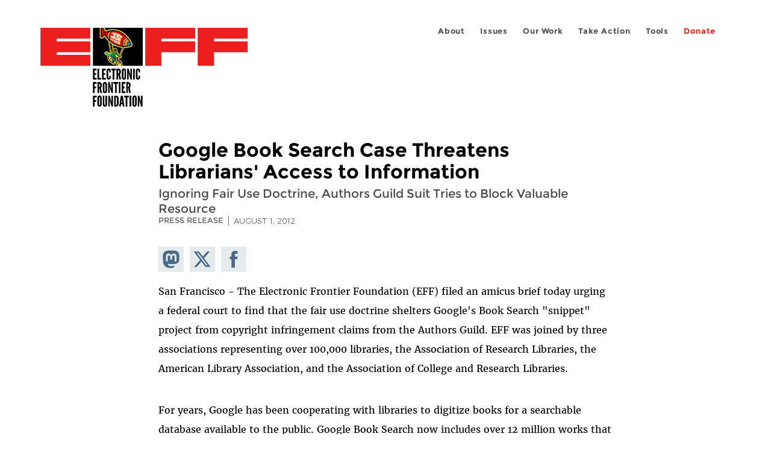

--- FILE ---
content_type: text/html; charset=utf-8
request_url: https://www.eff.org/ro/press/releases/google-book-search-case-threatens-librarians-access-information
body_size: 11769
content:
<!DOCTYPE html>
  <!--[if IEMobile 7]><html class="no-js ie iem7" lang="en" dir="ltr"><![endif]-->
  <!--[if lte IE 6]><html class="no-js ie lt-ie9 lt-ie8 lt-ie7" lang="en" dir="ltr"><![endif]-->
  <!--[if (IE 7)&(!IEMobile)]><html class="no-js ie lt-ie9 lt-ie8" lang="en" dir="ltr"><![endif]-->
  <!--[if IE 8]><html class="no-js ie lt-ie9" lang="en" dir="ltr"><![endif]-->
  <!--[if (gte IE 9)|(gt IEMobile 7)]><html class="no-js ie" lang="en" dir="ltr" prefix="fb: http://ogp.me/ns/fb# og: http://ogp.me/ns#"><![endif]-->
  <!--[if !IE]><!--><html class="no-js" lang="en" dir="ltr" prefix="fb: http://ogp.me/ns/fb# og: http://ogp.me/ns#"><!--<![endif]-->
<head>
  <meta charset="utf-8" />
<link href="https://www.eff.org/press/releases/google-book-search-case-threatens-librarians-access-information" rel="alternate" hreflang="en" />
<link rel="shortcut icon" href="https://www.eff.org/sites/all/themes/frontier/favicon.ico" type="image/vnd.microsoft.icon" />
<link rel="profile" href="http://www.w3.org/1999/xhtml/vocab" />
<meta name="HandheldFriendly" content="true" />
<meta name="MobileOptimized" content="width" />
<meta http-equiv="cleartype" content="on" />
<link rel="apple-touch-icon-precomposed" href="https://www.eff.org/sites/all/themes/phoenix/apple-touch-icon-precomposed-114x114.png" sizes="114x114" />
<link rel="apple-touch-icon" href="https://www.eff.org/sites/all/themes/phoenix/apple-touch-icon.png" />
<link rel="apple-touch-icon-precomposed" href="https://www.eff.org/sites/all/themes/phoenix/apple-touch-icon-precomposed.png" />
<meta name="description" content="San Francisco - The Electronic Frontier Foundation (EFF) filed an amicus brief today urging a federal court to find that the fair use doctrine shelters Google&#039;s Book Search &quot;snippet&quot; project from copyright infringement claims from the Authors Guild. EFF was joined by three associations representing..." />
<meta name="viewport" content="width=device-width" />
<link rel="canonical" href="https://www.eff.org/press/releases/google-book-search-case-threatens-librarians-access-information" />
<meta name="generator" content="Drupal 7 (http://drupal.org)" />
<link rel="shortlink" href="https://www.eff.org/node/71398" />
<meta property="og:site_name" content="Electronic Frontier Foundation" />
<meta property="og:type" content="article" />
<meta property="og:title" content="Google Book Search Case Threatens Librarians&#039; Access to Information" />
<meta property="og:url" content="https://www.eff.org/press/releases/google-book-search-case-threatens-librarians-access-information" />
<meta property="og:description" content="San Francisco - The Electronic Frontier Foundation (EFF) filed an amicus brief today urging a federal court to find that the fair use doctrine shelters Google&#039;s Book Search &quot;snippet&quot; project from copyright infringement claims from the Authors Guild. EFF was joined by three associations representing..." />
<meta property="og:updated_time" content="2012-08-01T16:03:04-07:00" />
<meta property="og:image" content="https://www.eff.org/files/eff-pr-og.png" />
<meta property="og:image:url" content="https://www.eff.org/files/eff-pr-og.png" />
<meta property="og:image:secure_url" content="https://www.eff.org/files/eff-pr-og.png" />
<meta property="og:image:type" content="image/png" />
<meta property="og:image:width" content="1200" />
<meta name="twitter:card" content="summary_large_image" />
<meta property="og:image:height" content="600" />
<meta name="twitter:site" content="@eff" />
<meta name="twitter:title" content="Google Book Search Case Threatens Librarians&#039; Access to Information" />
<meta name="twitter:description" content="San Francisco - The Electronic Frontier Foundation (EFF) filed an amicus brief today urging a federal court to find that the fair use doctrine shelters Google&#039;s Book Search &quot;snippet&quot; project from" />
<meta name="twitter:image" content="https://www.eff.org/files/eff-pr-og.png" />
<meta name="twitter:image:width" content="1200" />
<meta name="twitter:image:height" content="600" />
<meta property="article:publisher" content="https://www.facebook.com/eff" />
<meta property="article:published_time" content="2012-08-01T16:02:08-07:00" />
<meta property="article:modified_time" content="2012-08-01T16:03:04-07:00" />
<meta itemprop="name" content="Google Book Search Case Threatens Librarians&#039; Access to Information" />
<link rel="publisher" href="https://www.eff.org/" />
<meta itemprop="description" content="San Francisco - The Electronic Frontier Foundation (EFF) filed an amicus brief today urging a federal court to find that the fair use doctrine shelters Google&#039;s Book Search &quot;snippet&quot; project from copyright infringement claims from the Authors Guild. EFF was joined by three associations representing..." />
<meta itemprop="image" content="https://www.eff.org/files/eff-pr-og.png" />
  <title>Google Book Search Case Threatens Librarians' Access to Information | Electronic Frontier Foundation</title>
  <link type="text/css" rel="stylesheet" href="https://www.eff.org/files/css/css_ys5BgHL2TNyP6_lBf6AQ-QeeC9qTVIuIwGCz7AJJrJA.css" media="all" />
<link type="text/css" rel="stylesheet" href="https://www.eff.org/files/css/css_V3McJKq84FPXUFuViKaKZOcc8gTSkV2_ZXfIfELkuN4.css" media="all" />
<link type="text/css" rel="stylesheet" href="https://www.eff.org/files/css/css_kfXT8fL-c5E_QEO-LhU1d_l-l9go4nrJP9_oScaLr1Y.css" media="all" />
  <script>/**
 * @licstart The following is the entire license notice for the JavaScript
 * code in this page.
 *
 * Copyright (C) 2026  Electronic Frontier Foundation.
 *
 * The JavaScript code in this page is free software: you can redistribute
 * it and/or modify it under the terms of the GNU General Public License
 * (GNU GPL) as published by the Free Software Foundation, either version 3
 * of the License, or (at your option) any later version.  The code is
 * distributed WITHOUT ANY WARRANTY; without even the implied warranty of
 * MERCHANTABILITY or FITNESS FOR A PARTICULAR PURPOSE.  See the GNU GPL
 * for more details.
 *
 * As additional permission under GNU GPL version 3 section 7, you may
 * distribute non-source (e.g., minimized or compacted) forms of that code
 * without the copy of the GNU GPL normally required by section 4, provided
 * you include this license notice and a URL through which recipients can
 * access the Corresponding Source.
 *
 * @licend The above is the entire license notice for the JavaScript code
 * in this page.
 */
</script>
<script src="https://www.eff.org/files/js/js_qd8BaywA4mj4edyGLb52Px4-BwFqScI7dgPymNmaueA.js"></script>
<script src="https://www.eff.org/files/js/js_x2A4oj9_rCj5CWR_dGMHrobZW14ZVI9ruZKCDG7yyfM.js"></script>
<script src="https://www.eff.org/files/js/js_JnnBhcU_450W0hhr3R7PfHUC5xfoYmomQmnxDctMkS0.js"></script>
<script src="https://www.eff.org/files/js/js_g7t6BFiX3T9qjjMlQee69jfHL0muKHZPePq_j6OMDUA.js"></script>
<script src="https://www.eff.org/files/js/js_md9Q2Jg7iRdKo7Pq1Q7w1ueSSXHtr0mwNXdcBC7uaHU.js"></script>
<script>jQuery.extend(Drupal.settings, {"basePath":"\/","pathPrefix":"","setHasJsCookie":0,"lightbox2":{"rtl":"0","file_path":"\/(\\w\\w\/)public:\/","default_image":"\/sites\/all\/modules\/contrib\/lightbox2\/images\/brokenimage.jpg","border_size":10,"font_color":"000","box_color":"fff","top_position":"","overlay_opacity":"0.8","overlay_color":"000","disable_close_click":1,"resize_sequence":0,"resize_speed":10,"fade_in_speed":300,"slide_down_speed":10,"use_alt_layout":1,"disable_resize":0,"disable_zoom":1,"force_show_nav":0,"show_caption":1,"loop_items":1,"node_link_text":"","node_link_target":0,"image_count":"","video_count":"","page_count":"","lite_press_x_close":"press \u003Ca href=\u0022#\u0022 onclick=\u0022hideLightbox(); return FALSE;\u0022\u003E\u003Ckbd\u003Ex\u003C\/kbd\u003E\u003C\/a\u003E to close","download_link_text":"","enable_login":false,"enable_contact":false,"keys_close":"c x 27","keys_previous":"p 37","keys_next":"n 39","keys_zoom":"z","keys_play_pause":"32","display_image_size":"original","image_node_sizes":"()","trigger_lightbox_classes":"","trigger_lightbox_group_classes":"","trigger_slideshow_classes":"","trigger_lightframe_classes":"","trigger_lightframe_group_classes":"","custom_class_handler":0,"custom_trigger_classes":"","disable_for_gallery_lists":true,"disable_for_acidfree_gallery_lists":true,"enable_acidfree_videos":true,"slideshow_interval":5000,"slideshow_automatic_start":true,"slideshow_automatic_exit":true,"show_play_pause":true,"pause_on_next_click":false,"pause_on_previous_click":true,"loop_slides":false,"iframe_width":600,"iframe_height":400,"iframe_border":1,"enable_video":0,"useragent":"Mozilla\/5.0 (Macintosh; Intel Mac OS X 10_15_7) AppleWebKit\/537.36 (KHTML, like Gecko) Chrome\/131.0.0.0 Safari\/537.36; ClaudeBot\/1.0; +claudebot@anthropic.com)"},"responsive_menus":[{"selectors":"#header-sls-menu","container":"body","trigger_txt":"\u003Cspan class=\u0022mean-burger\u0022 \/\u003E\u003Cspan class=\u0022mean-burger\u0022 \/\u003E\u003Cspan class=\u0022mean-burger\u0022 \/\u003E","close_txt":"X","close_size":"18px","position":"right","media_size":"480","show_children":"1","expand_children":"0","expand_txt":"+","contract_txt":"-","remove_attrs":"1","responsive_menus_style":"mean_menu"}],"urlIsAjaxTrusted":{"\/search\/site":true},"piwikNoscript":{"image":"\u003Cimg style=\u0022position: absolute\u0022 src=\u0022https:\/\/anon-stats.eff.org\/js\/?idsite=1\u0026amp;rec=1\u0026amp;url=https%3A\/\/www.eff.org\/press\/releases\/google-book-search-case-threatens-librarians-access-information\u0026amp;action_name=\u0026amp;urlref=\u0026amp;dimension2=press_release\u0026amp;dimension3=71398\u0026amp;cvar=%7B%221%22%3A%5B%22author%22%2C%2277%22%5D%7D\u0022 width=\u00220\u0022 height=\u00220\u0022 alt=\u0022\u0022 \/\u003E"}});</script>
</head>
<body class="html not-front not-logged-in page-node page-node- page-node-71398 node-type-press-release long-read-share-links  i18n-en section-press no-secondary-nav no-right-sidebar">
  <a href="#main-content" class="element-invisible element-focusable">Skip to main content</a>
    
<div id="mobile-nav" class="navigation">
  <div>
    <div class="panel-pane pane-main-nav-menu">
            <ul class="menu"><li class=""><a href="/about">About</a><ul class="menu"><li class="first leaf"><a href="/about/contact">Contact</a></li>
<li class="leaf"><a href="/press/contact">Press</a></li>
<li class="leaf"><a href="/about/staff" title="Details and contact information for the EFF&#039;s staff">People</a></li>
<li class="leaf"><a href="/about/opportunities">Opportunities</a></li>
<li class="last leaf"><a href="/35" title="">EFF&#039;s 35th Anniversary</a></li>
</ul></li>
<li class=""><a href="/work">Issues</a><ul class="menu"><li class="first leaf"><a href="/issues/free-speech">Free Speech</a></li>
<li class="leaf"><a href="/issues/privacy">Privacy</a></li>
<li class="leaf"><a href="/issues/innovation">Creativity and Innovation</a></li>
<li class="leaf"><a href="/issues/transparency">Transparency</a></li>
<li class="leaf"><a href="/issues/international">International</a></li>
<li class="last leaf"><a href="/issues/security">Security</a></li>
</ul></li>
<li class=""><a href="/updates">Our Work</a><ul class="menu"><li class="first leaf"><a href="/deeplinks">Deeplinks Blog</a></li>
<li class="leaf"><a href="/updates?type=press_release">Press Releases</a></li>
<li class="leaf"><a href="https://www.eff.org/events/list?type=event&amp;type=event" title="">Events</a></li>
<li class="leaf"><a href="/pages/legal-cases" title="">Legal Cases</a></li>
<li class="leaf"><a href="/updates?type=whitepaper">Whitepapers</a></li>
<li class="leaf"><a href="https://www.eff.org/how-to-fix-the-internet-podcast" title="">Podcast</a></li>
<li class="last leaf"><a href="https://www.eff.org/about/annual-reports-and-financials" title="">Annual Reports</a></li>
</ul></li>
<li class=""><a href="https://act.eff.org/">Take Action</a><ul class="menu"><li class="first leaf"><a href="https://act.eff.org/">Action Center</a></li>
<li class="leaf"><a href="https://efa.eff.org" title="">Electronic Frontier Alliance</a></li>
<li class="last leaf"><a href="/about/opportunities/volunteer">Volunteer</a></li>
</ul></li>
<li class=""><a href="/pages/tools">Tools</a><ul class="menu"><li class="first leaf"><a href="https://www.eff.org/pages/privacy-badger" title="">Privacy Badger</a></li>
<li class="leaf"><a href="https://www.eff.org/pages/surveillance-self-defense" title="">Surveillance Self-Defense</a></li>
<li class="leaf"><a href="https://www.eff.org/pages/certbot" title="">Certbot</a></li>
<li class="leaf"><a href="https://www.eff.org/pages/atlas-surveillance" title="">Atlas of Surveillance</a></li>
<li class="leaf"><a href="https://www.eff.org/pages/cover-your-tracks" title="">Cover Your Tracks</a></li>
<li class="leaf"><a href="https://sls.eff.org/" title="">Street Level Surveillance</a></li>
<li class="last leaf"><a href="/pages/apkeep" title="">apkeep</a></li>
</ul></li>
<li class=""><a href="https://supporters.eff.org/donate/join-eff-today" title="Donate to EFF">Donate</a><ul class="menu"><li class="first leaf"><a href="https://supporters.eff.org/donate/join-eff-today">Donate to EFF</a></li>
<li class="leaf"><a href="/givingsociety" title="">Giving Societies</a></li>
<li class="leaf"><a href="https://shop.eff.org">Shop</a></li>
<li class="leaf"><a href="https://www.eff.org/thanks#organizational_members" title="">Sponsorships</a></li>
<li class="leaf"><a href="https://www.eff.org/pages/other-ways-give-and-donor-support" title="">Other Ways to Give</a></li>
<li class="last leaf"><a href="/pages/membership-faq" title="Frequently Asked Questions and other information about EFF Memberships.">Membership FAQ</a></li>
</ul></li>
<li class=""><a href="https://supporters.eff.org/donate/site-m--h" title="Donate to EFF">Donate</a><ul class="menu"><li class="first leaf"><a href="https://supporters.eff.org/donate/site-m--h">Donate to EFF</a></li>
<li class="leaf"><a href="https://shop.eff.org" title="">Shop</a></li>
<li class="last leaf"><a href="https://www.eff.org/pages/other-ways-give-and-donor-support" title="">Other Ways to Give</a></li>
</ul></li>
</ul>    </div>
  </div>
  <hr/>
  <div id="mobile-signup">
    Email updates on news, actions,<br/>
    and events in your area.
  </div>
  <div id="mobile-signup-button">
    <a  href="https://eff.org/signup">Join EFF Lists</a>
  </div>
  <div id="mobile-footer-bottom">
    <div class="panel-pane pane-block pane-menu-menu-footer-bottom">
            <ul class="menu"><li class="first leaf"><a href="/copyright">Copyright (CC BY)</a></li>
<li class="leaf"><a href="/pages/trademark-and-brand-usage-policy" title="Trademark and Brand Usage Policy">Trademark</a></li>
<li class="leaf"><a href="/policy">Privacy Policy</a></li>
<li class="last leaf"><a href="/thanks">Thanks</a></li>
</ul>    </div>
  </div>
</div>

<div id="masthead-mobile-wrapper">
  <div id="masthead-mobile">
    <div class="branding">
      <div class="panel-pane pane-page-site-name">
            <a href="/">Electronic Frontier Foundation</a>    </div>
    </div>

    <div class="hamburger"></div>

    <div class="donate">
      <a href="https://supporters.eff.org/donate/site-m--m">Donate</a>
    </div>
  </div>
</div>

<div id="site_banner">
  </div>

<header id="header">
  <div id="page">
    <div id="masthead-wrapper">
      <div id="masthead">
        <div class="branding">
          <div class="panel-pane pane-page-site-name">
            <a href="/">Electronic Frontier Foundation</a>    </div>
        </div>
        <div id="main-menu-nav" class="navigation">
          <div>
            <div class="panel-pane pane-main-nav-menu">
            <ul class="menu"><li class=""><a href="/about">About</a><ul class="menu"><li class="first leaf"><a href="/about/contact">Contact</a></li>
<li class="leaf"><a href="/press/contact">Press</a></li>
<li class="leaf"><a href="/about/staff" title="Details and contact information for the EFF&#039;s staff">People</a></li>
<li class="leaf"><a href="/about/opportunities">Opportunities</a></li>
<li class="last leaf"><a href="/35" title="">EFF&#039;s 35th Anniversary</a></li>
</ul></li>
<li class=""><a href="/work">Issues</a><ul class="menu"><li class="first leaf"><a href="/issues/free-speech">Free Speech</a></li>
<li class="leaf"><a href="/issues/privacy">Privacy</a></li>
<li class="leaf"><a href="/issues/innovation">Creativity and Innovation</a></li>
<li class="leaf"><a href="/issues/transparency">Transparency</a></li>
<li class="leaf"><a href="/issues/international">International</a></li>
<li class="last leaf"><a href="/issues/security">Security</a></li>
</ul></li>
<li class=""><a href="/updates">Our Work</a><ul class="menu"><li class="first leaf"><a href="/deeplinks">Deeplinks Blog</a></li>
<li class="leaf"><a href="/updates?type=press_release">Press Releases</a></li>
<li class="leaf"><a href="https://www.eff.org/events/list?type=event&amp;type=event" title="">Events</a></li>
<li class="leaf"><a href="/pages/legal-cases" title="">Legal Cases</a></li>
<li class="leaf"><a href="/updates?type=whitepaper">Whitepapers</a></li>
<li class="leaf"><a href="https://www.eff.org/how-to-fix-the-internet-podcast" title="">Podcast</a></li>
<li class="last leaf"><a href="https://www.eff.org/about/annual-reports-and-financials" title="">Annual Reports</a></li>
</ul></li>
<li class=""><a href="https://act.eff.org/">Take Action</a><ul class="menu"><li class="first leaf"><a href="https://act.eff.org/">Action Center</a></li>
<li class="leaf"><a href="https://efa.eff.org" title="">Electronic Frontier Alliance</a></li>
<li class="last leaf"><a href="/about/opportunities/volunteer">Volunteer</a></li>
</ul></li>
<li class=""><a href="/pages/tools">Tools</a><ul class="menu"><li class="first leaf"><a href="https://www.eff.org/pages/privacy-badger" title="">Privacy Badger</a></li>
<li class="leaf"><a href="https://www.eff.org/pages/surveillance-self-defense" title="">Surveillance Self-Defense</a></li>
<li class="leaf"><a href="https://www.eff.org/pages/certbot" title="">Certbot</a></li>
<li class="leaf"><a href="https://www.eff.org/pages/atlas-surveillance" title="">Atlas of Surveillance</a></li>
<li class="leaf"><a href="https://www.eff.org/pages/cover-your-tracks" title="">Cover Your Tracks</a></li>
<li class="leaf"><a href="https://sls.eff.org/" title="">Street Level Surveillance</a></li>
<li class="last leaf"><a href="/pages/apkeep" title="">apkeep</a></li>
</ul></li>
<li class=""><a href="https://supporters.eff.org/donate/join-eff-today" title="Donate to EFF">Donate</a><ul class="menu"><li class="first leaf"><a href="https://supporters.eff.org/donate/join-eff-today">Donate to EFF</a></li>
<li class="leaf"><a href="/givingsociety" title="">Giving Societies</a></li>
<li class="leaf"><a href="https://shop.eff.org">Shop</a></li>
<li class="leaf"><a href="https://www.eff.org/thanks#organizational_members" title="">Sponsorships</a></li>
<li class="leaf"><a href="https://www.eff.org/pages/other-ways-give-and-donor-support" title="">Other Ways to Give</a></li>
<li class="last leaf"><a href="/pages/membership-faq" title="Frequently Asked Questions and other information about EFF Memberships.">Membership FAQ</a></li>
</ul></li>
<li class=""><a href="https://supporters.eff.org/donate/site-m--h" title="Donate to EFF">Donate</a><ul class="menu"><li class="first leaf"><a href="https://supporters.eff.org/donate/site-m--h">Donate to EFF</a></li>
<li class="leaf"><a href="https://shop.eff.org" title="">Shop</a></li>
<li class="last leaf"><a href="https://www.eff.org/pages/other-ways-give-and-donor-support" title="">Other Ways to Give</a></li>
</ul></li>
</ul>    </div>
          </div>
          <div id="search-box">
                      </div>
        </div>
      </div>
    </div>
  </div>
</header>

<noscript>
  <div class="primary-nav-nojs">
  </div>
</noscript>

<!-- See if there's anything above the banner -->
  <div class="above-banner">
    <div class="panel-pane pane-page-title">
            <h1>Google Book Search Case Threatens Librarians&#039; Access to Information</h1>
    </div>
<div class="panel-pane pane-entity-field pane-node-field-pr-subhead">
            <div class="field field--name-field-pr-subhead field--type-text field--label-hidden"><div class="field__items"><div class="field__item even">Ignoring Fair Use Doctrine, Authors Guild Suit Tries to Block Valuable Resource</div></div></div>    </div>
<div class="panel-pane pane-eff-content-type">
            PRESS RELEASE    </div>
<div class="panel-pane pane-eff-author">
            <div class="byline">Press Release</div><div class="date">August 1, 2012</div>    </div>
  </div>

<!-- See if there's anything in the banner -->
  <div class="banner-wrapper">
    <div class="panel-pane pane-banner">
            <div></div>    </div>
  </div>

  <div id="main-content">
    <div id="breadcrumb">
          </div>

          <div class="main-column">
            <div class="panel-pane pane-page-title">
            <h1>Google Book Search Case Threatens Librarians&#039; Access to Information</h1>
    </div>
<div class="panel-pane pane-page-content">
            
<div class="long-read">
    <div class="onecol column content-wrapper">
      <div class="panel-pane pane-eff-share-blog mobile">
            <div class="share-links">
  <strong>Share It</strong>
  
  <a class="share-mastodon" href="https://mastodonshare.com/?text&url=https://www.eff.org/press/releases/google-book-search-case-threatens-librarians-access-information" target="_blank" ><span class="element-invisible">Share on Mastodon</span><i></i></a>
  <a class="share-twitter" href="https://twitter.com/intent/tweet?text=Google%20Book%20Search%20Case%20Threatens%20Librarians%27%20Access%20to%20Information&amp;url=https%3A//www.eff.org/press/releases/google-book-search-case-threatens-librarians-access-information&amp;via=eff&amp;related=eff" target="_blank" title="Share on Twitter"><span class="element-invisible">Share on Twitter</span><i></i></a>
  <a class="share-facebook" href="https://www.facebook.com/share.php?u=https%3A//www.eff.org/press/releases/google-book-search-case-threatens-librarians-access-information&amp;title=Google%20Book%20Search%20Case%20Threatens%20Librarians%27%20Access%20to%20Information" target="_blank" title="Share on Facebook"><span class="element-invisible">Share on Facebook</span><i></i></a>
  <a class="share-clipboard disabled" href="https://www.eff.org/press/releases/google-book-search-case-threatens-librarians-access-information" title="Copy to clipboard"><span class="element-invisible">Copy link</span><i></i></a>
  <div style="clear: both"></div>
</div>    </div>
    </div>

    <div class="onecol column content-banner">
          </div>

    <div class="onecol column content-wrapper">
      <div class="column main-content">
        <div class="panel-pane pane-block pane-eff-library-language-switcher-links">
            <div class="eff-translation-links"></div>    </div>
<div class="panel-pane pane-entity-view pane-node">
            <div  class="ds-1col node node--press-release node--promoted view-mode-full node--full node--press-release--full clearfix">

  
  <div class="field field--name-body field--type-text-with-summary field--label-hidden"><div class="field__items"><div class="field__item even"><p>San Francisco - The Electronic Frontier Foundation (EFF) filed an amicus brief today urging a federal court to find that the fair use doctrine shelters Google's Book Search "snippet" project from copyright infringement claims from the Authors Guild. EFF was joined by three associations representing over 100,000 libraries, the Association of Research Libraries, the American Library Association, and the Association of College and Research Libraries.&#13;</p>
<p>For years, Google has been cooperating with libraries to digitize books for a searchable database available to the public. Google Book Search now includes over 12 million works that users can search for keywords. Results include titles, page numbers, and small snippets of text. Google Book Search has become an extraordinarily valuable tool for librarians, scholars, and amateur researchers of all kinds. For example, librarians surveyed about Google Book Search said the service can help them find valuable research sources inside their own libraries as well as lead them to rare books they can borrow from other institutions. Many librarians say that they have purchased new books for their collections after discovering them through using Google Book Search. However, the Authors Guild argues that its members are due compensation in exchange for their books being digitized and included in the database – even though blocking Google Book Search's digitization wouldn't bring any author any additional revenue.&#13;</p>
<p>"Google Book Search is a reference tool that helps people find books. It doesn't take the place of sales," said EFF Fellow Michael Barclay. "The fair use doctrine allows for services like Google Book Search – they cause no economic harm and serve the welfare of the public."&#13;</p>
<p>The amicus brief filed today is part of EFF's long involvement in Authors Guild v. Google. In 2009 EFF and a coalition of authors and publishers objected to a proposed broad settlement of the case that would have created a business for Google selling access to whole books, based on the failure of the settlement to protect the privacy of readers. A judge rejected that broad settlement last year. Now Google seeks approval of the more narrow search and snippet project, and EFF agrees that the fair use doctrine applies.&#13;</p>
<p>"Google Book Search is a digital update to the old card catalog that helps libraries, helps researchers, and ultimately helps authors reach their audiences," said EFF Legal Director Cindy Cohn. "We hope the court protects Google Book Search – and the researchers and other readers who depend on it – from these meritless copyright claims."&#13;</p>
<p>For the full amicus brief in Authors Guild v. Google:<br /><a href="https://www.eff.org/document/amicus-brief-eff-and-library-associations"> https://www.eff.org/document/amicus-brief-eff-and-library-associations</a></p>
<p>Contact:</p>
<p>Michael Barclay<br />
   Fellow<br />
   Electronic Frontier Foundation<br />
   michael@eff.org</p>
<p>Cindy Cohn<br />
   Legal Director<br />
   Electronic Frontier Foundation<br />
   cindy@eff.org</p>

</div></div></div></div>

    </div>
<div class="panel-pane pane-entity-field pane-node-field-issue">
          <h2 class="pane-title">Related Issues</h2>
        <div class="field field--name-field-issue field--type-taxonomy-term-reference field--label-hidden"><div class="field__items"><div class="field__item even"><a href="/issues/innovation">Creativity &amp; Innovation</a></div><div class="field__item odd"><a href="/issues/intellectual-property">Fair Use</a></div></div></div>    </div>
<div class="panel-pane pane-entity-field pane-node-field-related-cases">
          <h2 class="pane-title">Related Cases</h2>
        <div class="field field--name-field-related-cases field--type-node-reference field--label-hidden"><div class="field__items"><div class="field__item even"><a href="/cases/authors-guild-v-google">Authors Guild v. Google, Part I: Proposed Class Action Settlement</a></div></div></div>    </div>
<div class="panel-pane pane-eff-share-blog mobile">
            <div class="share-links">
  <strong>Share It</strong>
  
  <a class="share-mastodon" href="https://mastodonshare.com/?text&url=https://www.eff.org/press/releases/google-book-search-case-threatens-librarians-access-information" target="_blank" ><span class="element-invisible">Share on Mastodon</span><i></i></a>
  <a class="share-twitter" href="https://twitter.com/intent/tweet?text=Google%20Book%20Search%20Case%20Threatens%20Librarians%27%20Access%20to%20Information&amp;url=https%3A//www.eff.org/press/releases/google-book-search-case-threatens-librarians-access-information&amp;via=eff&amp;related=eff" target="_blank" title="Share on Twitter"><span class="element-invisible">Share on Twitter</span><i></i></a>
  <a class="share-facebook" href="https://www.facebook.com/share.php?u=https%3A//www.eff.org/press/releases/google-book-search-case-threatens-librarians-access-information&amp;title=Google%20Book%20Search%20Case%20Threatens%20Librarians%27%20Access%20to%20Information" target="_blank" title="Share on Facebook"><span class="element-invisible">Share on Facebook</span><i></i></a>
  <a class="share-clipboard disabled" href="https://www.eff.org/press/releases/google-book-search-case-threatens-librarians-access-information" title="Copy to clipboard"><span class="element-invisible">Copy link</span><i></i></a>
  <div style="clear: both"></div>
</div>    </div>
      </div>

      <div class="column side-content">
              </div>
    </div>

    <div class="onecol column content-footer">
      <div class="panel-pane pane-custom pane-1">
            <h2 class="pane-title" style="font-weight: 300; color: #686868; text-transform: uppercase; font-size: 2.5rem; line-height: 1; margin: 3.5rem 0 2.4rem; text-align: center;">Join Our Newsletter!</h2>
<div data-form-id="4a6b1d29-7762-f011-bec2-0022480865e6" data-form-api-url="https://public-usa.mkt.dynamics.com/api/v1.0/orgs/94400758-7964-ef11-a66d-6045bd003934/landingpageforms" data-cached-form-url="https://assets-usa.mkt.dynamics.com/94400758-7964-ef11-a66d-6045bd003934/digitalassets/forms/4a6b1d29-7762-f011-bec2-0022480865e6">
</div>
 <script src="https://cxppusa1formui01cdnsa01-endpoint.azureedge.net/usa/FormLoader/FormLoader.bundle.js"></script>
<noscript><p>
  EFF.org requires JavaScript to sign up for EFFector emails. Please enable JavaScript in your browser settings to subscribe.
 </p></noscript>

    </div>
<div class="panel-pane pane-views-panes pane-blog-related-content-panel-pane-1">
          <h2 class="pane-title">Related Updates</h2>
        <div class="view view-blog-related-content view-id-blog_related_content view-display-id-panel_pane_1 teaser-feed view-dom-id-f09fdb0aae82da10e20ccb59d200cb44">
        
  
  
      <div class="view-content">
        <div class="views-row views-row-1 views-row-odd views-row-first">
    <article role="article" class="node node--blog node--promoted node-teaser node--teaser node--blog--teaser">
      <header>
      <div class="field field--name-field-banner-graphic field--type-image field--label-hidden"><div class="field__items"><div class="field__item even"><div class="teaser-thumbnail"><a href="/deeplinks/2026/01/copyright-kills-competition"><img src="https://www.eff.org/files/styles/teaser/public/banner_library/copyright-static.png?itok=LNdqMF9h" width="500" height="250" alt="Copyright Static" title="Copyright Static" /></a></div></div></div></div><div class="node-content-type-byline blog"><a href="/updates?type=blog">Deeplinks Blog</a>
<span class="node-author"> by <a href="/about/staff/tori-noble">Tori Noble</a></span>
<span class="node-date"> | January 21, 2026</span>
</div>              <h3 class="node__title"><a href="/deeplinks/2026/01/copyright-kills-competition" rel="bookmark">Copyright Kills Competition</a></h3>
            
    </header>
  
  
  <div class="node__content">
    <div class="eff-translation-links"></div><div class="field field--name-body field--type-text-with-summary field--label-hidden"><div class="field__items"><div class="field__item even">Copyright owners increasingly claim more draconian copyright law and policy will fight back against big tech companies. In reality, copyright gives the most powerful companies even more control over creators and competitors. Today’s copyright policy concentrates power among a handful of corporate gatekeepers—at everyone else’s expense. We need a system...</div></div></div>  </div>

          </article>
  </div>
  <div class="views-row views-row-2 views-row-even">
    <article role="article" class="node node--blog node--promoted node-teaser node--teaser node--blog--teaser">
      <header>
      <div class="field field--name-field-banner-graphic field--type-image field--label-hidden"><div class="field__items"><div class="field__item even"><div class="teaser-thumbnail"><a href="/deeplinks/2026/01/copyright-should-not-enable-monopoly"><img src="https://www.eff.org/files/styles/teaser/public/banner_library/copyrightchaser.gif?itok=ys2g-iWL" width="500" height="250" alt="an animation of the copyright icon chasing a lightbulb, music note, and file down with a bat" /></a></div></div></div></div><div class="node-content-type-byline blog"><a href="/updates?type=blog">Deeplinks Blog</a>
<span class="node-author"> by <a href="/about/staff/katharine-trendacosta">Katharine Trendacosta</a></span>
<span class="node-date"> | January 21, 2026</span>
</div>              <h3 class="node__title"><a href="/deeplinks/2026/01/copyright-should-not-enable-monopoly" rel="bookmark">Copyright Should Not Enable Monopoly</a></h3>
            
    </header>
  
  
  <div class="node__content">
    <div class="eff-translation-links"></div><div class="field field--name-body field--type-text-with-summary field--label-hidden"><div class="field__items"><div class="field__item even">There’s a crisis of creativity in mainstream American culture. We have fewer and fewer studios and record labels and fewer and fewer platforms online that serve independent artists and creators.</div></div></div>  </div>

          </article>
  </div>
  <div class="views-row views-row-3 views-row-odd">
    <article role="article" class="node node--blog node--promoted node-teaser node--teaser node--blog--teaser">
      <header>
      <div class="field field--name-field-banner-graphic field--type-image field--label-hidden"><div class="field__items"><div class="field__item even"><div class="teaser-thumbnail"><a href="/deeplinks/2026/01/statutory-damages-fuel-copyright-based-censorship"><img src="https://www.eff.org/files/styles/teaser/public/banner_library/og-copyrightweek2.png?itok=88t1hQep" width="500" height="250" alt="" /></a></div></div></div></div><div class="node-content-type-byline blog"><a href="/updates?type=blog">Deeplinks Blog</a>
<span class="node-author"> by <a href="/about/staff/mitch-stoltz">Mitch Stoltz</a></span>
<span class="node-date"> | January 20, 2026</span>
</div>              <h3 class="node__title"><a href="/deeplinks/2026/01/statutory-damages-fuel-copyright-based-censorship" rel="bookmark">Statutory Damages: The Fuel of Copyright-based Censorship</a></h3>
            
    </header>
  
  
  <div class="node__content">
    <div class="eff-translation-links"></div><div class="field field--name-body field--type-text-with-summary field--label-hidden"><div class="field__items"><div class="field__item even">Imagine every post online came with a bounty of up to $150,000 paid to anyone who finds it violates opaque government rules—all out of the pocket of the platform. It's not a fantasy, it’s close to how U.S. copyright’s broken statutory damages regime actually works. Massive, unpredictable damages awards for...</div></div></div>  </div>

          </article>
  </div>
  <div class="views-row views-row-4 views-row-even">
    <article role="article" class="node node--blog node--promoted node-teaser node--teaser node--blog--teaser">
      <header>
      <div class="field field--name-field-banner-graphic field--type-image field--label-hidden"><div class="field__items"><div class="field__item even"><div class="teaser-thumbnail"><a href="/deeplinks/2025/12/site-blocking-laws-will-always-be-bad-idea-2025-review"><img src="https://www.eff.org/files/styles/teaser/public/banner_library/yearinreview_1200x600px_banner_2025.jpg?itok=1K-kqXYa" width="500" height="250" alt="Bullhorn with &quot;2025 Year in Review&quot; coming out of it in bold letters" /></a></div></div></div></div><div class="node-content-type-byline blog"><a href="/updates?type=blog">Deeplinks Blog</a>
<span class="node-author"> by <a href="/about/staff/mitch-stoltz">Mitch Stoltz</a>, <a href="/about/staff/katharine-trendacosta">Katharine Trendacosta</a></span>
<span class="node-date"> | December 30, 2025</span>
</div>              <h3 class="node__title"><a href="/deeplinks/2025/12/site-blocking-laws-will-always-be-bad-idea-2025-review" rel="bookmark">Site Blocking Laws Will Always Be a Bad Idea: 2025 in Review </a></h3>
            
    </header>
  
  
  <div class="node__content">
    <div class="eff-translation-links"></div><div class="field field--name-body field--type-text-with-summary field--label-hidden"><div class="field__items"><div class="field__item even"><p>This year, we fought back against the return of a terrible idea that hasn’t improved with age: site blocking laws. More than a decade ago, Congress tried to pass SOPA and PIPA—two sweeping bills that would have allowed the government and copyright holders to quickly shut down entire websites based...</p></div></div></div>  </div>

          </article>
  </div>
  <div class="views-row views-row-5 views-row-odd">
    <article role="article" class="node node--blog node--promoted node--sticky node-teaser node--teaser node--blog--teaser">
      <header>
      <div class="field field--name-field-banner-graphic field--type-image field--label-hidden"><div class="field__items"><div class="field__item even"><div class="teaser-thumbnail"><a href="/deeplinks/2025/12/states-take-tough-tech-policy-battles-2025-review"><img src="https://www.eff.org/files/styles/teaser/public/banner_library/yearinreview_1200x600px_banner_2025.jpg?itok=1K-kqXYa" width="500" height="250" alt="Bullhorn with &quot;2025 Year in Review&quot; coming out of it in bold letters" /></a></div></div></div></div><div class="node-content-type-byline blog"><a href="/updates?type=blog">Deeplinks Blog</a>
<span class="node-author"> by <a href="/about/staff/hayley-tsukayama">Hayley Tsukayama</a>, <a href="/about/staff/rindala-alajaji">Rindala Alajaji</a></span>
<span class="node-date"> | December 26, 2025</span>
</div>              <h3 class="node__title"><a href="/deeplinks/2025/12/states-take-tough-tech-policy-battles-2025-review" rel="bookmark">States Take On Tough Tech Policy Battles: 2025 in Review</a></h3>
            
    </header>
  
  
  <div class="node__content">
    <div class="eff-translation-links"></div><div class="field field--name-body field--type-text-with-summary field--label-hidden"><div class="field__items"><div class="field__item even"><p>State legislatures—from <a href="https://www.eff.org/deeplinks/2025/06/right-repair-law-washington-state">Olympia, WA</a>, to <a href="https://www.eff.org/deeplinks/2025/03/hawaii-takes-stand-privacy-hcr-144hr-138-calls-investigation-crisis-pregnancy">Honolulu, HI</a>, to <a href="https://www.eff.org/deeplinks/2025/04/floridas-anti-encryption-bill-wrecking-ball-privacy-theres-still-time-stop-it">Tallahassee, FL</a>, and everywhere in between—kept EFF’s state legislative team busy throughout 2025.We saw some great wins and steps forward this year. Washington became the <a href="https://www.eff.org/deeplinks/2025/06/right-repair-law-washington-state">eighth state</a> to enshrine the right to repair. Several states <a href="https://www.eff.org/deeplinks/2025/04/privacy-map-how-states-are-fighting-location-surveillance">stepped up</a>...</p></div></div></div>  </div>

          </article>
  </div>
  <div class="views-row views-row-6 views-row-even">
    <article role="article" class="node node--blog node--promoted node-teaser node--teaser node--blog--teaser">
      <header>
      <div class="field field--name-field-banner-graphic field--type-image field--label-hidden"><div class="field__items"><div class="field__item even"><div class="teaser-thumbnail"><a href="/deeplinks/2025/12/fighting-keep-bad-patents-check-2025-review"><img src="https://www.eff.org/files/styles/teaser/public/banner_library/yearinreview_1200x600px_banner_2025.jpg?itok=1K-kqXYa" width="500" height="250" alt="Bullhorn with &quot;2025 Year in Review&quot; coming out of it in bold letters" /></a></div></div></div></div><div class="node-content-type-byline blog"><a href="/updates?type=blog">Deeplinks Blog</a>
<span class="node-author"> by <a href="/about/staff/joe-mullin">Joe Mullin</a></span>
<span class="node-date"> | December 26, 2025</span>
</div>              <h3 class="node__title"><a href="/deeplinks/2025/12/fighting-keep-bad-patents-check-2025-review" rel="bookmark">Fighting to Keep Bad Patents in Check: 2025 in Review</a></h3>
            
    </header>
  
  
  <div class="node__content">
    <div class="eff-translation-links"></div><div class="field field--name-body field--type-text-with-summary field--label-hidden"><div class="field__items"><div class="field__item even"><p>A functioning patent system depends on one basic principle: bad patents must be challengeable. In 2025, that principle was repeatedly tested—by Congress, by the U.S. Patent and Trademark Office (USPTO), and by a small number of large patent owners determined to weaken public challenges. Two damaging bills, PERA and PREVAIL,...</p></div></div></div>  </div>

          </article>
  </div>
  <div class="views-row views-row-7 views-row-odd">
    <article role="article" class="node node--blog node--promoted node-teaser node--teaser node--blog--teaser">
      <header>
      <div class="field field--name-field-banner-graphic field--type-image field--label-hidden"><div class="field__items"><div class="field__item even"><div class="teaser-thumbnail"><a href="/deeplinks/2025/12/artificial-intelligence-copyright-and-fight-user-rights-2025-review"><img src="https://www.eff.org/files/styles/teaser/public/banner_library/yearinreview_1200x600px_banner_2025.jpg?itok=1K-kqXYa" width="500" height="250" alt="Bullhorn with &quot;2025 Year in Review&quot; coming out of it in bold letters" /></a></div></div></div></div><div class="node-content-type-byline blog"><a href="/updates?type=blog">Deeplinks Blog</a>
<span class="node-author"> by <a href="/about/staff/tori-noble">Tori Noble</a></span>
<span class="node-date"> | December 25, 2025</span>
</div>              <h3 class="node__title"><a href="/deeplinks/2025/12/artificial-intelligence-copyright-and-fight-user-rights-2025-review" rel="bookmark">Artificial Intelligence, Copyright, and the Fight for User Rights: 2025 in Review</a></h3>
            
    </header>
  
  
  <div class="node__content">
    <div class="eff-translation-links"></div><div class="field field--name-body field--type-text-with-summary field--label-hidden"><div class="field__items"><div class="field__item even">A growing wave of copyright lawsuits and dangerous policies threaten beneficial uses of AI. In 2025, EFF fought back</div></div></div>  </div>

          </article>
  </div>
  <div class="views-row views-row-8 views-row-even">
    <article role="article" class="node node--blog node--promoted node-teaser node--teaser node--blog--teaser">
      <header>
      <div class="field field--name-field-banner-graphic field--type-image field--label-hidden"><div class="field__items"><div class="field__item even"><div class="teaser-thumbnail"><a href="/deeplinks/2025/12/online-gamings-final-boss-copyright-bully"><img src="https://www.eff.org/files/styles/teaser/public/banner_library/fixcopyright-graphic-banner.jpg?itok=TGGbQcbB" width="500" height="250" alt="EFF Presents &quot;Fix Copyright&quot;, a design featuring a cartoon mouse hacking his tractor." title="Creativity is fun for the whole family." /></a></div></div></div></div><div class="node-content-type-byline blog"><a href="/updates?type=blog">Deeplinks Blog</a>
<span class="node-author"> by <a href="/about/staff/corynne-mcsherry">Corynne McSherry</a>, <a href="/about/staff/kit-walsh">Kit Walsh</a></span>
<span class="node-date"> | December 19, 2025</span>
</div>              <h3 class="node__title"><a href="/deeplinks/2025/12/online-gamings-final-boss-copyright-bully" rel="bookmark">Online Gaming’s Final Boss: The Copyright Bully</a></h3>
            
    </header>
  
  
  <div class="node__content">
    <div class="eff-translation-links"></div><div class="field field--name-body field--type-text-with-summary field--label-hidden"><div class="field__items"><div class="field__item even"><p>Since earliest days of computer games, people have tinkered with the software to customize their own experiences or share their vision with others. From the dad who changed the game’s male protagonist to a girl so his daughter could see herself in it, to the developers who got their start...</p></div></div></div>  </div>

          </article>
  </div>
  <div class="views-row views-row-9 views-row-odd">
    <article role="article" class="node node--blog node--promoted node-teaser node--teaser node--blog--teaser">
      <header>
      <div class="field field--name-field-banner-graphic field--type-image field--label-hidden"><div class="field__items"><div class="field__item even"><div class="teaser-thumbnail"><a href="/deeplinks/2025/12/best-big-media-merger-no-merger-all"><img src="https://www.eff.org/files/styles/teaser/public/banner_library/icon-2019-innovation.png?itok=DPa155pO" width="500" height="250" alt="Innovation" /></a></div></div></div></div><div class="node-content-type-byline blog"><a href="/updates?type=blog">Deeplinks Blog</a>
<span class="node-author"> by <a href="/about/staff/katharine-trendacosta">Katharine Trendacosta</a></span>
<span class="node-date"> | December 10, 2025</span>
</div>              <h3 class="node__title"><a href="/deeplinks/2025/12/best-big-media-merger-no-merger-all" rel="bookmark">The Best Big Media Merger Is No Merger at All </a></h3>
            
    </header>
  
  
  <div class="node__content">
    <div class="eff-translation-links"></div><div class="field field--name-body field--type-text-with-summary field--label-hidden"><div class="field__items"><div class="field__item even"><p>The state of streaming is... bad. It’s very bad. The first step in wanting to watch anything is a web search: “Where can I stream X?” Then you have to scroll past an AI summary with no answers, and then scroll past the sponsored links. After that, you find out...</p></div></div></div>  </div>

          </article>
  </div>
  <div class="views-row views-row-10 views-row-even views-row-last">
    <article role="article" class="node node--case node-teaser node--teaser node--case--teaser">
      <header>
      <div class="teaser-thumbnail"><a href="/cases/cox-communications-v-sony-music-entertainment"><img src="https://www.eff.org/files/styles/teaser/public/issues/icon-2019-innovation.png?itok=DB4NQ2_j" width="500" height="250" alt="Creativity and Innovation issue banner, a colorful graphical representation of a light bulb" /></a></div><div class="node-content-type-byline case"><a href="/cases">Legal Case</a>
</div>              <h3 class="node__title"><a href="/cases/cox-communications-v-sony-music-entertainment" rel="bookmark">Cox Communications v. Sony Music Entertainment</a></h3>
            
    </header>
  
  
  <div class="node__content">
    <div class="eff-translation-links"></div><div class="field field--name-body field--type-text-with-summary field--label-hidden"><div class="field__items"><div class="field__item even"><p>Several music companies sued Cox Communications, arguing that the ISP should be held liable for copyright infringement committed by some of its subscribers. The Court of Appeals for the Fourth Circuit agreed, adopting a “material contribution” standard for contributory copyright liability (a rule for when service providers can be held...</p></div></div></div>  </div>

          </article>
  </div>
    </div>
  
  
  
  
  
  
</div>    </div>
    </div>

</div>
    </div>
      </div>

      <div class="clear-block"></div>

    </div>
    
    <p class="faq-toc"><a href="#main-content">Back to top</a></p>

  </div>


  <div id="footer">
    <div class="panel-pane pane-footer-logo">
            <a href="https://www.eff.org"><img src="https://www.eff.org/sites/all/modules/custom/eff_library/images/eff-logo-1color-blue.svg" alt="EFF Home" /></a>    </div>
<div class="panel-pane pane-menu-tree pane-menu-footer-social-links">
          <h2 class="pane-title">Follow EFF:</h2>
        <div class="menu-block-wrapper menu-block-ctools-menu-footer-social-links-1 menu-name-menu-footer-social-links parent-mlid-0 menu-level-1">
  <ul class="menu"><li class="first leaf menu-mlid-16459"><a href="https://mastodon.social/@eff" title="" rel="me">mastodon</a></li>
<li class="leaf menu-mlid-13409"><a href="https://www.facebook.com/eff" title="EFF on facebook">facebook</a></li>
<li class="leaf menu-mlid-13410"><a href="https://www.instagram.com/efforg/" title="EFF on Instagram">instagram</a></li>
<li class="leaf menu-mlid-13408"><a href="https://twitter.com/eff" title="EFF on X">x</a></li>
<li class="leaf menu-mlid-16603"><a href="https://bsky.app/profile/eff.org" title="">Blue Sky</a></li>
<li class="leaf menu-mlid-13411"><a href="https://www.youtube.com/efforg" title="EFF on YouTube">youtube</a></li>
<li class="leaf menu-mlid-13412"><a href="https://www.flickr.com/photos/electronicfrontierfoundation">flicker</a></li>
<li class="leaf menu-mlid-16445"><a href="https://www.linkedin.com/company/EFF" title="">linkedin</a></li>
<li class="leaf menu-mlid-16460"><a href="https://www.tiktok.com/@efforg" title="">tiktok</a></li>
<li class="last leaf menu-mlid-16475"><a href="https://www.threads.net/@efforg" title="">threads</a></li>
</ul></div>
    </div>
<div class="panel-pane pane-custom pane-2">
            <p>Check out our 4-star rating on <a href="https://www.charitynavigator.org/ein/043091431" target="_blank" rel="noopener noreferrer">Charity Navigator</a>.</p>

    </div>
<div class="panel-pane pane-block pane-menu-menu-contact-footer-menu">
          <h2 class="pane-title">Contact</h2>
        <ul class="menu"><li class="first leaf"><a href="/about/contact">General</a></li>
<li class="leaf"><a href="/pages/legal-assistance">Legal</a></li>
<li class="leaf"><a href="/security">Security</a></li>
<li class="leaf"><a href="/about/contact">Membership</a></li>
<li class="last leaf"><a href="/press/contact">Press</a></li>
</ul>    </div>
<div class="panel-pane pane-block pane-menu-menu-about-footer-menu">
          <h2 class="pane-title">About</h2>
        <ul class="menu"><li class="first leaf"><a href="/event" title="">Calendar</a></li>
<li class="leaf"><a href="/about/opportunities/volunteer" title="">Volunteer</a></li>
<li class="leaf"><a href="/victories" title="">Victories</a></li>
<li class="leaf"><a href="/about/history" title="">History</a></li>
<li class="leaf"><a href="/about/opportunities/interns" title="">Internships</a></li>
<li class="leaf"><a href="https://www.paycomonline.net/v4/ats/web.php/jobs?clientkey=28620672D234BF368306CEB4A2746667" title="">Jobs</a></li>
<li class="leaf"><a href="/about/staff" title="">Staff</a></li>
<li class="last leaf"><a href="/pages/effs-diversity-statement" title="">Diversity &amp; Inclusion</a></li>
</ul>    </div>
<div class="panel-pane pane-block pane-menu-menu-footer-menu-issues">
          <h2 class="pane-title">Issues</h2>
        <ul class="menu"><li class="first leaf"><a href="/issues/free-speech">Free Speech</a></li>
<li class="leaf"><a href="/issues/privacy">Privacy</a></li>
<li class="leaf"><a href="/issues/innovation">Creativity &amp; Innovation</a></li>
<li class="leaf"><a href="/issues/transparency">Transparency</a></li>
<li class="leaf"><a href="/issues/international">International</a></li>
<li class="last leaf"><a href="/issues/security">Security</a></li>
</ul>    </div>
<div class="panel-pane pane-block pane-menu-menu-footer-updates-menu">
          <h2 class="pane-title">Updates</h2>
        <ul class="menu"><li class="first leaf"><a href="https://www.eff.org/deeplinks?type=blog" title="">Blog</a></li>
<li class="leaf"><a href="/updates?type=press_release">Press Releases</a></li>
<li class="leaf"><a href="https://www.eff.org/updates?type=event&amp;type=event" title="">Events</a></li>
<li class="leaf"><a href="https://www.eff.org/pages/legal-cases" title="">Legal Cases</a></li>
<li class="leaf"><a href="/updates?type=whitepaper">Whitepapers</a></li>
<li class="last leaf"><a href="https://www.eff.org/effector" title="">EFFector Newsletter</a></li>
</ul>    </div>
<div class="panel-pane pane-block pane-menu-menu-footer-press-menu">
          <h2 class="pane-title">Press</h2>
        <ul class="menu"><li class="first last leaf"><a href="/press/contact">Press Contact</a></li>
</ul>    </div>
<div class="panel-pane pane-block pane-menu-menu-footer-donate-menu">
          <h2 class="pane-title">Donate</h2>
        <ul class="menu"><li class="first leaf"><a href="https://supporters.eff.org/donate/donate-df" title="">Join or Renew Membership Online</a></li>
<li class="leaf"><a href="https://supporters.eff.org/donate/donate-df" title="">One-Time Donation Online</a></li>
<li class="leaf"><a href="/givingsociety" title="">Giving Societies</a></li>
<li class="leaf"><a href="https://www.eff.org/thanks#organizational_members" title="">Corporate Giving and Sponsorship</a></li>
<li class="leaf"><a href="https://shop.eff.org">Shop</a></li>
<li class="last leaf"><a href="/helpout">Other Ways to Give</a></li>
</ul>    </div>
  </div>
  <div id="footer-bottom">
    <div class="panel-pane pane-block pane-menu-menu-footer-bottom">
            <ul class="menu"><li class="first leaf"><a href="/copyright">Copyright (CC BY)</a></li>
<li class="leaf"><a href="/pages/trademark-and-brand-usage-policy" title="Trademark and Brand Usage Policy">Trademark</a></li>
<li class="leaf"><a href="/policy">Privacy Policy</a></li>
<li class="last leaf"><a href="/thanks">Thanks</a></li>
</ul>    </div>
  </div>
  <a href="/librejs/jslicense" rel="jslicense" style="display: none">JavaScript license information</a><div id="piwik-noscript"></div><noscript><img style="position: absolute" src="https://anon-stats.eff.org/js/?idsite=1&amp;rec=1&amp;url=https%3A//www.eff.org/press/releases/google-book-search-case-threatens-librarians-access-information&amp;action_name=Google%20Book%20Search%20Case%20Threatens%20Librarians%27%20Access%20to%20Information%20%7C%20Electronic%20Frontier%20Foundation&amp;dimension2=press_release&amp;dimension3=71398&amp;cvar=%7B%221%22%3A%5B%22author%22%2C%2277%22%5D%7D" width="0" height="0" alt="" /></noscript>
<script src="https://www.eff.org/files/js/js_lMrfy51aI91p2ZAdgpEs4r3pZi-E809QDyWJpbMpnTw.js"></script>
</body>
</html>
